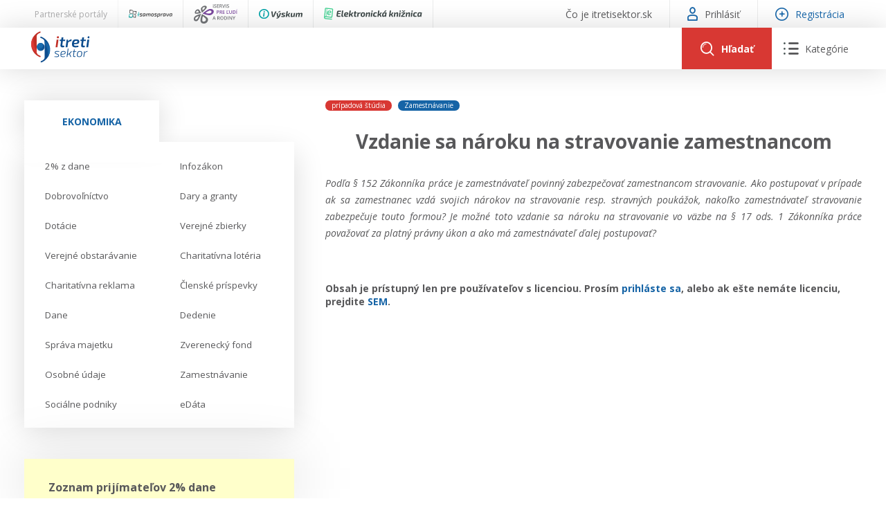

--- FILE ---
content_type: text/html; charset=utf-8
request_url: https://www.itretisektor.sk/clanky/vzdanie-sa-naroku-na-stravovanie-zamestnancom/
body_size: 69045
content:
<!DOCTYPE html>
<html lang="sk">
    <head>
        

        <meta charset="utf-8" />
<meta name="viewport" content="width=device-width, initial-scale=1.0" />
<title>Vzdanie sa n&#xE1;roku na stravovanie zamestnancom</title>
<link rel="apple-touch-icon" sizes="180x180" href="/apple-touch-icon.png">
<link rel="icon" type="image/png" sizes="32x32" href="/favicon-32x32.png">
<link rel="icon" type="image/png" sizes="16x16" href="/favicon-16x16.png">
<link rel="manifest" href="/site.webmanifest">
<link rel="stylesheet" href="/_contentcore/css/style.min.css?v=2" />
<link rel="stylesheet" href="/_contentcore/vendors/slick-carousel/1.9.0/slick.min.css">
<link rel="stylesheet" href="/_contentcore/vendors/select2/4.0.3/css/select2.min.css">
<script type="text/javascript" src="/_contentcore/vendors/jquery/3.3.1/jquery.min.js"></script>
<script type="text/javascript" src="/_contentcore/vendors/slick-carousel/1.9.0/slick.min.js"></script>
<script type="text/javascript" src="/_contentcore/vendors/select2/4.0.3/js/select2.min.js"></script>
<link rel="stylesheet" href="/css/style.min.css?v=8ZRc1sGeVrPBx4lD717BgRaQekyh78QKV9SKsdt638U" />


    <style>
        :root{ --color-1-rgb: 22, 100, 166;--color-1-lighter-rgb: 22, 100, 166;--color-1-darker-rgb: 16, 73, 121;--color-2-rgb: 216, 56, 51;--color-2-lighter-rgb: 216, 56, 51;--color-2-darker-rgb: 203, 44, 39; }
    </style>

        
        

    </head>
    <body>
        <input type="hidden" id="RequestVerificationToken" value="CfDJ8MENaCmeb5dKjG4E6of6Dzhr3f12VYPOpcFzIncNBBtsJuJxyr1ASHqYZSPM83sHQ5_IqL8wYKN9gYUrqjsWtOxBzlAukejPQCyjaJduL9UFnu_v49mR07ULXM1DCK8-EOOV-NCKZ0EEBS8yjEW-4e4" />
        

        
        
        <header>
    <div class="header">

    <div class="header-line top">
        <div class="header-line-content">
            <div class="header-line-content left">
                <div class="header-top-line-left">
    <div class="partner-portals-line">
        <div class="partner-portals-line-item title">
            <span>Partnerské portály</span>
        </div>
            <a href="https://www.isamosprava.sk" class="partner-portals-line-item portal samosprava">
                <img src="/_contentcore/assets/img/logo/isamosprava/logo-dark.svg" alt="iSamospr&#xE1;va"/>
            </a>
            <a href="https://www.iservispreludi.sk" class="partner-portals-line-item portal servis">
                <img src="/_contentcore/assets/img/logo/iservispreludi/logo-dark.svg" alt="iServisPre&#x13D;ud&#xED;"/>
            </a>
            <a href="https://www.ivyskum.sk" class="partner-portals-line-item portal vyskum">
                <img src="/_contentcore/assets/img/logo/ivyskum/logo-dark.svg" alt="iV&#xFD;skum"/>
            </a>
            <a href="https://ekniznica.ivyskum.sk" class="partner-portals-line-item portal kniznica">
                <img src="/_contentcore/assets/img/logo/ekniznica/logo-dark.svg" alt="eKni&#x17E;nica"/>
            </a>
    </div>
</div>
            </div>
            <div class="header-line-content right">
                <div class="header-top-line-right">
    <div class="header-top-line-link">
        <a href="/co-je-itretisektor-sk">
            <span>&#x10C;o je itretisektor.sk</span>
        </a>
    </div>
        <div class="header-top-line-link">
            <a class="login-modal-trigger">
                <span class="icon icon-user-1"></span>
                <span>Prihlásiť</span>
            </a>
        </div>
        <div class="header-top-line-link highlighted">
            <a href="/licencie">
                <span class="icon icon-plus"></span>
                <span>Registrácia</span>
            </a>
        </div>
</div>
            </div>
        </div>
    </div>

    <div class="header-line mid">
        <div class="header-line-content">
            <div class="header-logo">
                <a href="/">
                    <img src="/_contentcore/assets/img/logo/itretisektor/logo.svg" alt="logo" />
                </a>
            </div>
            <div class="header-controls">
                
<div class="header-search-component">
    <form method="get" action="/clanky" class="header-search-component-searchbar">
        <div class="searchbar-controls">
            <input class="searchbar-input-value" type="text" name="search" placeholder="Sem zadajte čo hľadáte" />
                <div class="seachbar-input-categories">
                    <select name="filter" class="seachbar-input-categories-select"><option selected="selected">V&#x161;etky</option>
<option value="articles">&#x10C;l&#xE1;nky</option>
<option value="casestudies">Pr&#xED;padov&#xE9; &#x161;t&#xFA;die</option>
<option value="judicals-protests">Judik&#xE1;ty / protesty</option>
</select>
                </div>
        </div>
        <button type="submit" class="searchbar-search-button">
            <span class="icon icon-search"></span>
        </button>
    </form>
    <div class="header-search-component-buttons">
        <a class="header-search-component-button open">
            <span class="icon icon-search"></span>
            <span class="text">Hľadať</span>
        </a>
        <a class="header-search-component-button close">
            <span class="icon icon-close"></span>
        </a>
    </div>
</div>

    <script>
        $(document).ready(function () {
            HeaderSearch.init();
        });
    </script>

                
<div class="header-navigation-component">
    <a class="header-navigation-component-button">
        <span class="icon icon-close"></span>
        <span class="icon icon-menu"><span class="path1"></span><span class="path2"></span><span class="path3"></span><span class="path4"></span><span class="path5"></span><span class="path6"></span></span>
        <span class="text">Kategórie</span>
    </a>
    <div class="header-navigation-component-content">
        <div class="header-navigation-component-content-items">
                <div class="navigation-item">
                    <div class="navigation-item-label">
                        <span>Ekonomika</span>
                    </div>
                    <div class="navigation-item-content">
                        <ul>
                                <li>
                                    <a href=/ekonomika/2-z-dane>
                                        <span>
                                            2% z dane
                                        </span>
                                    </a>
                                </li>
                                <li>
                                    <a href=/ekonomika/infozakon>
                                        <span>
                                            Infozákon
                                        </span>
                                    </a>
                                </li>
                                <li>
                                    <a href=/ekonomika/dobrovolnictvo>
                                        <span>
                                            Dobrovoľníctvo
                                        </span>
                                    </a>
                                </li>
                                <li>
                                    <a href=/ekonomika/dary-a-granty>
                                        <span>
                                            Dary a granty
                                        </span>
                                    </a>
                                </li>
                                <li>
                                    <a href=/ekonomika/dotacie>
                                        <span>
                                            Dotácie
                                        </span>
                                    </a>
                                </li>
                                <li>
                                    <a href=/ekonomika/verejne-zbierky>
                                        <span>
                                            Verejné zbierky
                                        </span>
                                    </a>
                                </li>
                                <li>
                                    <a href=/ekonomika/verejne-obstaravanie>
                                        <span>
                                            Verejné obstarávanie
                                        </span>
                                    </a>
                                </li>
                                <li>
                                    <a href=/ekonomika/charitativna-loteria>
                                        <span>
                                            Charitatívna lotéria
                                        </span>
                                    </a>
                                </li>
                                <li>
                                    <a href=/ekonomika/charitativna-reklama>
                                        <span>
                                            Charitatívna reklama
                                        </span>
                                    </a>
                                </li>
                                <li>
                                    <a href=/ekonomika/clenske-prispevky>
                                        <span>
                                            Členské príspevky
                                        </span>
                                    </a>
                                </li>
                                <li>
                                    <a href=/ekonomika/dane>
                                        <span>
                                            Dane
                                        </span>
                                    </a>
                                </li>
                                <li>
                                    <a href=/ekonomika/dedenie>
                                        <span>
                                            Dedenie
                                        </span>
                                    </a>
                                </li>
                                <li>
                                    <a href=/ekonomika/sprava-majetku>
                                        <span>
                                            Správa majetku
                                        </span>
                                    </a>
                                </li>
                                <li>
                                    <a href=/ekonomika/zverenecky-fond>
                                        <span>
                                            Zverenecký fond
                                        </span>
                                    </a>
                                </li>
                                <li>
                                    <a href=/ekonomika/osobne-udaje>
                                        <span>
                                            Osobné údaje
                                        </span>
                                    </a>
                                </li>
                                <li>
                                    <a href=/ekonomika/zamestnavanie>
                                        <span>
                                            Zamestnávanie
                                        </span>
                                    </a>
                                </li>
                                <li>
                                    <a href=/ekonomika/socialne-podniky>
                                        <span>
                                            Sociálne podniky
                                        </span>
                                    </a>
                                </li>
                                <li>
                                    <a href=/ekonomika/edata>
                                        <span>
                                            eDáta
                                        </span>
                                    </a>
                                </li>
                        </ul>
                    </div>
                </div>
                <div class="navigation-item">
                    <div class="navigation-item-label">
                            <div class="navigation-item-label-image">
                                <img alt="image" src="/_contentcore/assets/img/icon-law.svg"/>
                            </div>
                        <span>Právo</span>
                    </div>
                    <div class="navigation-item-content">
                        <ul>
                        </ul>
                    </div>
                </div>
                <div class="navigation-item">
                    <div class="navigation-item-label">
                            <div class="navigation-item-label-image">
                                <img alt="image" src="/_contentcore/assets/img/icon-repair-blue.svg"/>
                            </div>
                        <span>Servis</span>
                    </div>
                    <div class="navigation-item-content">
                        <ul>
                                <li>
                                    <a href=/kontakt>
                                        <span>
                                            Kontakt
                                        </span>
                                    </a>
                                </li>
                                <li>
                                    <a href=/online-poradenstvo>
                                        <span>
                                            Online poradenstvo
                                        </span>
                                    </a>
                                </li>
                                <li>
                                    <a href=/pravne-sluzby-gpl>
                                        <span>
                                            Právne služby GPL
                                        </span>
                                    </a>
                                </li>
                                <li>
                                    <a href=/register-neziskovych-organizacii>
                                        <span>
                                            Register neziskových organizácií
                                        </span>
                                    </a>
                                </li>
                                <li>
                                    <a href=/servis/legislativne-spravy>
                                        <span>
                                            Legislatívne správy
                                        </span>
                                    </a>
                                </li>
                                <li>
                                    <a href=/zakony-pre-ludi>
                                        <span>
                                            Zákony pre ľudí
                                        </span>
                                    </a>
                                </li>
                                <li>
                                    <a href=/servis/video-produkcia>
                                        <span>
                                            VIDEO produkcia
                                        </span>
                                    </a>
                                </li>
                                <li>
                                    <a href=/servis/informacie-covid19>
                                        <span>
                                            Informácie COVID19
                                        </span>
                                    </a>
                                </li>
                                <li>
                                    <a href=/servis/tlacova-agentura-i3-sk>
                                        <span>
                                            Tlačová agentúra i3 ꟾ SK
                                        </span>
                                    </a>
                                </li>
                                <li>
                                    <a href=/servis/vyskumny-institut-itretisektor-sk/prehlad>
                                        <span>
                                            Výskumný inštitút itretisektor.sk
                                        </span>
                                    </a>
                                </li>
                        </ul>
                    </div>
                </div>
        </div>
    </div>
</div>

    <script>
        $(document).ready(function () {
            HeaderNavigation.init();
        });
    </script>

                <div class="mobile-navigation-component">
    <div class="mobile-navigation-component-button">
        <span class="mobile-navigation-component-button-icon"></span>
    </div>
    <div class="mobile-navigation-component-content">
        

<div class="accordion-navigation-component mobile">
    <div class="accordion-navigation-component-items">
        <div class="accordion-navigation-component-item category level-0">
            <ul class="accordion-list">
                <li class="accordion-list-item open">
                    <a class="accordion-list-item-label" style=--color-accent:#5DA7FFFF;>
                        <div class="accordion-list-item-label-content">
                                <div class="accordion-navigation-component-item-image">
                                    <img alt="image" src="/_contentcore/assets/img/icon-law.svg" />
                                </div>
                            <span>Právo</span>
                        </div>
                    </a>
                    <div class="accordion-list-item-content">
                        <div class="accordion-navigation-component-items">
        <div class="accordion-navigation-component-item category level-1">
            <ul class="accordion-list">
                <li class="accordion-list-item open">
                    <a class="accordion-list-item-label" >
                        <div class="accordion-list-item-label-content">
                            <span>Právne formy organizácií neziskového sektora</span>
                        </div>
                    </a>
                    <div class="accordion-list-item-content">
                        <div class="accordion-navigation-component-items">
        <div class="accordion-navigation-component-item link level-2">
            <a href=/pravo/pravne-formy-organizacii-neziskoveho-sektora/zdruzenia>
                <span>Združenia</span>
            </a>
        </div>
        <div class="accordion-navigation-component-item link level-2">
            <a href=/pravo/pravne-formy-organizacii-neziskoveho-sektora/nadacie>
                <span>Nadácie</span>
            </a>
        </div>
        <div class="accordion-navigation-component-item link level-2">
            <a href=/pravo/pravne-formy-organizacii-neziskoveho-sektora/neinvesticne-fondy>
                <span>Neinvestičné fondy</span>
            </a>
        </div>
        <div class="accordion-navigation-component-item link level-2">
            <a href=/pravo/pravne-formy-organizacii-neziskoveho-sektora/vseobecne-prospesne-spolocnosti-n-o>
                <span>Všeobecne prospešné spoločnosti (n. o.)</span>
            </a>
        </div>
        <div class="accordion-navigation-component-item link level-2">
            <a href=/pravo/pravne-formy-organizacii-neziskoveho-sektora/neziskove-organizacie-vseobecne>
                <span>Neziskové organizácie všeobecne</span>
            </a>
        </div>
                        </div>
                    </div>
                </li>
            </ul>
        </div>
        <div class="accordion-navigation-component-item category level-1">
            <ul class="accordion-list">
                <li class="accordion-list-item open">
                    <a class="accordion-list-item-label" >
                        <div class="accordion-list-item-label-content">
                            <span>Verejnoprospešné účely</span>
                        </div>
                    </a>
                    <div class="accordion-list-item-content">
                        <div class="accordion-navigation-component-items">
        <div class="accordion-navigation-component-item link level-2">
            <a href=/pravo/verejnoprospesne-ucely/skolska-spolocnost>
                <span>Školská spoločnosť</span>
            </a>
        </div>
        <div class="accordion-navigation-component-item link level-2">
            <a href=/pravo/verejnoprospesne-ucely/sportova-spolocnost>
                <span>Športová spoločnosť</span>
            </a>
        </div>
        <div class="accordion-navigation-component-item link level-2">
            <a href=/pravo/verejnoprospesne-ucely/socialna-spolocnost>
                <span>Sociálna spoločnosť</span>
            </a>
        </div>
        <div class="accordion-navigation-component-item link level-2">
            <a href=/pravo/verejnoprospesne-ucely/kulturna-spolocnost>
                <span>Kultúrna spoločnosť</span>
            </a>
        </div>
        <div class="accordion-navigation-component-item link level-2">
            <a href=/pravo/verejnoprospesne-ucely/cirkevna-spolocnost>
                <span>Cirkevná spoločnosť</span>
            </a>
        </div>
        <div class="accordion-navigation-component-item link level-2">
            <a href=/pravo/verejnoprospesne-ucely/spolocnost-pre-vyskum-a-vyvoj>
                <span>Spoločnosť pre výskum a vývoj</span>
            </a>
        </div>
        <div class="accordion-navigation-component-item link level-2">
            <a href=/pravo/verejnoprospesne-ucely/ochrana-zdravotne-postihnutych-osob>
                <span>Ochrana zdravotne postihnutých osôb</span>
            </a>
        </div>
                        </div>
                    </div>
                </li>
            </ul>
        </div>
                        </div>
                    </div>
                </li>
            </ul>
        </div>
        <div class="accordion-navigation-component-item category level-0">
            <ul class="accordion-list">
                <li class="accordion-list-item">
                    <a class="accordion-list-item-label" style=--color-accent:#1664A6FF;>
                        <div class="accordion-list-item-label-content">
                                <div class="accordion-navigation-component-item-image">
                                    <img alt="image" src="/_contentcore/assets/img/icon-repair-blue.svg" />
                                </div>
                            <span>Servis</span>
                        </div>
                    </a>
                    <div class="accordion-list-item-content">
                        <div class="accordion-navigation-component-items">
        <div class="accordion-navigation-component-item link level-1">
            <a href=/kontakt>
                <span>Kontakt</span>
            </a>
        </div>
        <div class="accordion-navigation-component-item link level-1">
            <a href=/online-poradenstvo>
                <span>Online poradenstvo</span>
            </a>
        </div>
        <div class="accordion-navigation-component-item link level-1">
            <a href=/pravne-sluzby-gpl>
                <span>Právne služby GPL</span>
            </a>
        </div>
        <div class="accordion-navigation-component-item link level-1">
            <a href=/register-neziskovych-organizacii>
                <span>Register neziskových organizácií</span>
            </a>
        </div>
        <div class="accordion-navigation-component-item link level-1">
            <a href=/servis/legislativne-spravy>
                <span>Legislatívne správy</span>
            </a>
        </div>
        <div class="accordion-navigation-component-item link level-1">
            <a href=/zakony-pre-ludi>
                <span>Zákony pre ľudí</span>
            </a>
        </div>
        <div class="accordion-navigation-component-item link level-1">
            <a href=/servis/video-produkcia>
                <span>VIDEO produkcia</span>
            </a>
        </div>
        <div class="accordion-navigation-component-item link level-1">
            <a href=/servis/informacie-covid19>
                <span>Informácie COVID19</span>
            </a>
        </div>
        <div class="accordion-navigation-component-item link level-1">
            <a href=/servis/tlacova-agentura-i3-sk>
                <span>Tlačová agentúra i3 ꟾ SK</span>
            </a>
        </div>
        <div class="accordion-navigation-component-item link level-1">
            <a href=/servis/vyskumny-institut-itretisektor-sk/prehlad>
                <span>Výskumný inštitút itretisektor.sk</span>
            </a>
        </div>
                        </div>
                    </div>
                </li>
            </ul>
        </div>
        <div class="accordion-navigation-component-item category level-0">
            <ul class="accordion-list">
                <li class="accordion-list-item">
                    <a class="accordion-list-item-label" >
                        <div class="accordion-list-item-label-content">
                            <span>Ekonomika</span>
                        </div>
                    </a>
                    <div class="accordion-list-item-content">
                        <div class="accordion-navigation-component-items">
        <div class="accordion-navigation-component-item link level-1">
            <a href=/ekonomika/2-z-dane>
                <span>2% z dane</span>
            </a>
        </div>
        <div class="accordion-navigation-component-item link level-1">
            <a href=/ekonomika/infozakon>
                <span>Infozákon</span>
            </a>
        </div>
        <div class="accordion-navigation-component-item link level-1">
            <a href=/ekonomika/dobrovolnictvo>
                <span>Dobrovoľníctvo</span>
            </a>
        </div>
        <div class="accordion-navigation-component-item link level-1">
            <a href=/ekonomika/dary-a-granty>
                <span>Dary a granty</span>
            </a>
        </div>
        <div class="accordion-navigation-component-item link level-1">
            <a href=/ekonomika/dotacie>
                <span>Dotácie</span>
            </a>
        </div>
        <div class="accordion-navigation-component-item link level-1">
            <a href=/ekonomika/verejne-zbierky>
                <span>Verejné zbierky</span>
            </a>
        </div>
        <div class="accordion-navigation-component-item link level-1">
            <a href=/ekonomika/verejne-obstaravanie>
                <span>Verejné obstarávanie</span>
            </a>
        </div>
        <div class="accordion-navigation-component-item link level-1">
            <a href=/ekonomika/charitativna-loteria>
                <span>Charitatívna lotéria</span>
            </a>
        </div>
        <div class="accordion-navigation-component-item link level-1">
            <a href=/ekonomika/charitativna-reklama>
                <span>Charitatívna reklama</span>
            </a>
        </div>
        <div class="accordion-navigation-component-item link level-1">
            <a href=/ekonomika/clenske-prispevky>
                <span>Členské príspevky</span>
            </a>
        </div>
        <div class="accordion-navigation-component-item link level-1">
            <a href=/ekonomika/dane>
                <span>Dane</span>
            </a>
        </div>
        <div class="accordion-navigation-component-item link level-1">
            <a href=/ekonomika/dedenie>
                <span>Dedenie</span>
            </a>
        </div>
        <div class="accordion-navigation-component-item link level-1">
            <a href=/ekonomika/sprava-majetku>
                <span>Správa majetku</span>
            </a>
        </div>
        <div class="accordion-navigation-component-item link level-1">
            <a href=/ekonomika/zverenecky-fond>
                <span>Zverenecký fond</span>
            </a>
        </div>
        <div class="accordion-navigation-component-item link level-1">
            <a href=/ekonomika/osobne-udaje>
                <span>Osobné údaje</span>
            </a>
        </div>
        <div class="accordion-navigation-component-item link level-1">
            <a href=/ekonomika/zamestnavanie>
                <span>Zamestnávanie</span>
            </a>
        </div>
        <div class="accordion-navigation-component-item link level-1">
            <a href=/ekonomika/socialne-podniky>
                <span>Sociálne podniky</span>
            </a>
        </div>
        <div class="accordion-navigation-component-item link level-1">
            <a href=/ekonomika/edata>
                <span>eDáta</span>
            </a>
        </div>
                        </div>
                    </div>
                </li>
            </ul>
        </div>
    </div>
</div>
            <a class="mobile-navigation-component-item login-modal-trigger">
                <span>Prihlásiť sa</span>
            </a>
            <a class="mobile-navigation-component-item" href="/licencie">
                <span>Registrácia</span>
            </a>
    </div>
</div>

    <script>
        $(document).ready(function () {
            MobileNavigation.init();
        });
    </script>

            </div>
        </div>
    </div>
</div>
</header>
<main>
    
<div class="content two-cols">
    <div class="col-side">
        
    <div class="container margin-bottom-15">
            <div class="row">
                <div class="col-12">
                    
<div class="tabs-navigation-component">
    <ul class="tabs-navigation-component-tabs">
            <li data-tab="4ae14764-54a0-409e-ac70-e43e56e81e86" class="tabs-navigation-component-tab tabs-handler-tab active">
                <span>Ekonomika</span>
            </li>
    </ul>
        <ul data-tab="4ae14764-54a0-409e-ac70-e43e56e81e86" class="tabs-navigation-component-tab-content tabs-handler-tab-content active">
                <li>
                    <a href=/ekonomika/2-z-dane>
                        <span>2% z dane</span>
                    </a>
                </li>
                <li>
                    <a href=/ekonomika/infozakon>
                        <span>Infozákon</span>
                    </a>
                </li>
                <li>
                    <a href=/ekonomika/dobrovolnictvo>
                        <span>Dobrovoľníctvo</span>
                    </a>
                </li>
                <li>
                    <a href=/ekonomika/dary-a-granty>
                        <span>Dary a granty</span>
                    </a>
                </li>
                <li>
                    <a href=/ekonomika/dotacie>
                        <span>Dotácie</span>
                    </a>
                </li>
                <li>
                    <a href=/ekonomika/verejne-zbierky>
                        <span>Verejné zbierky</span>
                    </a>
                </li>
                <li>
                    <a href=/ekonomika/verejne-obstaravanie>
                        <span>Verejné obstarávanie</span>
                    </a>
                </li>
                <li>
                    <a href=/ekonomika/charitativna-loteria>
                        <span>Charitatívna lotéria</span>
                    </a>
                </li>
                <li>
                    <a href=/ekonomika/charitativna-reklama>
                        <span>Charitatívna reklama</span>
                    </a>
                </li>
                <li>
                    <a href=/ekonomika/clenske-prispevky>
                        <span>Členské príspevky</span>
                    </a>
                </li>
                <li>
                    <a href=/ekonomika/dane>
                        <span>Dane</span>
                    </a>
                </li>
                <li>
                    <a href=/ekonomika/dedenie>
                        <span>Dedenie</span>
                    </a>
                </li>
                <li>
                    <a href=/ekonomika/sprava-majetku>
                        <span>Správa majetku</span>
                    </a>
                </li>
                <li>
                    <a href=/ekonomika/zverenecky-fond>
                        <span>Zverenecký fond</span>
                    </a>
                </li>
                <li>
                    <a href=/ekonomika/osobne-udaje>
                        <span>Osobné údaje</span>
                    </a>
                </li>
                <li>
                    <a href=/ekonomika/zamestnavanie>
                        <span>Zamestnávanie</span>
                    </a>
                </li>
                <li>
                    <a href=/ekonomika/socialne-podniky>
                        <span>Sociálne podniky</span>
                    </a>
                </li>
                <li>
                    <a href=/ekonomika/edata>
                        <span>eDáta</span>
                    </a>
                </li>
        </ul>
</div>

    <script>
        $(document).ready(function () {
            TabsHandler.init(".tabs-navigation-component");
        });
    </script>

                </div>
            </div>
            <div class="row margin-top-45">
                <div class="col-12">
                    
    <div class="notes-slider-component">
        <div class="js-slider notes-slider-component-slider">
                <div class="js-slide-item">
                    <div class="notes-slider-component-note">
                        <div class="notes-slider-component-note-title">
                            Zoznam prijímateľov 2% dane  zverejnený
                        </div>
                        <div class="notes-slider-component-note-text">
                            <p><strong>Notárska komora zverejnila zoznam prijímateľov asignovanej dane na rok 2026.</strong></p><p><strong><a href="https://www.notar.sk/prijimatelia/" rel="noopener noreferrer" target="_blank">Aktuálny zoznam nájdete TU.</a></strong></p>
                        </div>
                        <div class="notes-slider-component-note-date">
                            <span>16.01.2026</span>
                        </div>
                    </div>
                </div>
                <div class="js-slide-item">
                    <div class="notes-slider-component-note">
                        <div class="notes-slider-component-note-title">
                            Aktuálne Ústavný súd SR - nesúlad novely č. 109/2025 Z. z. s Ústavou SR
                        </div>
                        <div class="notes-slider-component-note-text">
                            <p><strong style="font-size: 11pt;">Ústavný súd SR rozhodol o nesúlade zákona č. 109/2025 Z. z.</strong><span style="font-size: 11pt;">, ktorým boli zavedené n</span><strong style="font-size: 11pt;">ové povinnosti pre MNO v oblasti Info zákona aj v oblasti zverejňovania</strong><span style="font-size: 11pt;"> - tzv. výkaz transparentnosti, a to </span><strong style="font-size: 11pt;">s Ústavu SR,  </strong><strong>Dohovorom o ochrane ľudských práv a základných slobôd, Chartou základných práv Európskej únie a Zmluvou o fungovaní Európskej únie.</strong></p><p><strong><a href="https://www.ustavnysud.sk/aktualne-informacie/aktuality/-/asset_publisher/B99toBHZi1uA/content/z%C3%A1kon-ktor%C3%BD-novelizuje-pr%C3%A1vnu-%C3%BApravu-mimovl%C3%A1dnych-organiz%C3%A1ci%C3%AD-je-v-rozpore-s-%C3%BAstavou" rel="noopener noreferrer" target="_blank">Viac aj TU.</a></strong></p><p><span style="font-size: 11pt;">Podrobnejšie info prinesieme po zverejnení celého znenia rozhodnutia.</span></p>
                        </div>
                        <div class="notes-slider-component-note-date">
                            <span>18.12.2025</span>
                        </div>
                    </div>
                </div>
        </div>
        <div class="js-slider notes-slider-component-footer">
            <img src="/_contentcore/assets/img/note.svg" alt="note" />
        </div>
    </div>

    <script>
        $(document).ready(function () {
            $(".notes-slider-component-slider").each(function () {
                $(this).slick({
                    infinite: true,
                    dots: true,
                    slidesToShow: 1,
                    slidesToScroll: 1,
                    arrows: false,
                    autoplay: true,
                    autoplaySpeed: 10000,
                    cssEase: 'linear',
                    // fade: true,
                    speed: 500,
                    variableWidth: false,
                    //nextArrow: '<span class="slick-arrows slick-next"><i class="icon icon-chevron-right"></i></span>',
                    //prevArrow: '<span class="slick-arrows slick-prev"><i class="icon icon-chevron-left"></i></span>',
                    mobileFirst: true
                });
            });
        });
    </script>

                </div>
            </div>
            <div class="row margin-top-45">
                <div class="col-12">
                    

<div class="accordion-navigation-component">
    <div class="accordion-navigation-component-items">
        <div class="accordion-navigation-component-item category level-0">
            <ul class="accordion-list">
                <li class="accordion-list-item open">
                    <a class="accordion-list-item-label" style=--color-accent:#5DA7FFFF;>
                        <div class="accordion-list-item-label-content">
                                <div class="accordion-navigation-component-item-image">
                                    <img alt="image" src="/_contentcore/assets/img/icon-law.svg" />
                                </div>
                            <span>Právo</span>
                        </div>
                    </a>
                    <div class="accordion-list-item-content">
                        <div class="accordion-navigation-component-items">
        <div class="accordion-navigation-component-item category level-1">
            <ul class="accordion-list">
                <li class="accordion-list-item open">
                    <a class="accordion-list-item-label" >
                        <div class="accordion-list-item-label-content">
                            <span>Právne formy organizácií neziskového sektora</span>
                        </div>
                    </a>
                    <div class="accordion-list-item-content">
                        <div class="accordion-navigation-component-items">
        <div class="accordion-navigation-component-item link level-2">
            <a href=/pravo/pravne-formy-organizacii-neziskoveho-sektora/zdruzenia>
                <span>Združenia</span>
            </a>
        </div>
        <div class="accordion-navigation-component-item link level-2">
            <a href=/pravo/pravne-formy-organizacii-neziskoveho-sektora/nadacie>
                <span>Nadácie</span>
            </a>
        </div>
        <div class="accordion-navigation-component-item link level-2">
            <a href=/pravo/pravne-formy-organizacii-neziskoveho-sektora/neinvesticne-fondy>
                <span>Neinvestičné fondy</span>
            </a>
        </div>
        <div class="accordion-navigation-component-item link level-2">
            <a href=/pravo/pravne-formy-organizacii-neziskoveho-sektora/vseobecne-prospesne-spolocnosti-n-o>
                <span>Všeobecne prospešné spoločnosti (n. o.)</span>
            </a>
        </div>
        <div class="accordion-navigation-component-item link level-2">
            <a href=/pravo/pravne-formy-organizacii-neziskoveho-sektora/neziskove-organizacie-vseobecne>
                <span>Neziskové organizácie všeobecne</span>
            </a>
        </div>
                        </div>
                    </div>
                </li>
            </ul>
        </div>
        <div class="accordion-navigation-component-item category level-1">
            <ul class="accordion-list">
                <li class="accordion-list-item open">
                    <a class="accordion-list-item-label" >
                        <div class="accordion-list-item-label-content">
                            <span>Verejnoprospešné účely</span>
                        </div>
                    </a>
                    <div class="accordion-list-item-content">
                        <div class="accordion-navigation-component-items">
        <div class="accordion-navigation-component-item link level-2">
            <a href=/pravo/verejnoprospesne-ucely/skolska-spolocnost>
                <span>Školská spoločnosť</span>
            </a>
        </div>
        <div class="accordion-navigation-component-item link level-2">
            <a href=/pravo/verejnoprospesne-ucely/sportova-spolocnost>
                <span>Športová spoločnosť</span>
            </a>
        </div>
        <div class="accordion-navigation-component-item link level-2">
            <a href=/pravo/verejnoprospesne-ucely/socialna-spolocnost>
                <span>Sociálna spoločnosť</span>
            </a>
        </div>
        <div class="accordion-navigation-component-item link level-2">
            <a href=/pravo/verejnoprospesne-ucely/kulturna-spolocnost>
                <span>Kultúrna spoločnosť</span>
            </a>
        </div>
        <div class="accordion-navigation-component-item link level-2">
            <a href=/pravo/verejnoprospesne-ucely/cirkevna-spolocnost>
                <span>Cirkevná spoločnosť</span>
            </a>
        </div>
        <div class="accordion-navigation-component-item link level-2">
            <a href=/pravo/verejnoprospesne-ucely/spolocnost-pre-vyskum-a-vyvoj>
                <span>Spoločnosť pre výskum a vývoj</span>
            </a>
        </div>
        <div class="accordion-navigation-component-item link level-2">
            <a href=/pravo/verejnoprospesne-ucely/ochrana-zdravotne-postihnutych-osob>
                <span>Ochrana zdravotne postihnutých osôb</span>
            </a>
        </div>
                        </div>
                    </div>
                </li>
            </ul>
        </div>
                        </div>
                    </div>
                </li>
            </ul>
        </div>
        <div class="accordion-navigation-component-item category level-0">
            <ul class="accordion-list">
                <li class="accordion-list-item">
                    <a class="accordion-list-item-label" style=--color-accent:#1664A6FF;>
                        <div class="accordion-list-item-label-content">
                                <div class="accordion-navigation-component-item-image">
                                    <img alt="image" src="/_contentcore/assets/img/icon-repair-blue.svg" />
                                </div>
                            <span>Servis</span>
                        </div>
                    </a>
                    <div class="accordion-list-item-content">
                        <div class="accordion-navigation-component-items">
        <div class="accordion-navigation-component-item link level-1">
            <a href=/kontakt>
                <span>Kontakt</span>
            </a>
        </div>
        <div class="accordion-navigation-component-item link level-1">
            <a href=/online-poradenstvo>
                <span>Online poradenstvo</span>
            </a>
        </div>
        <div class="accordion-navigation-component-item link level-1">
            <a href=/pravne-sluzby-gpl>
                <span>Právne služby GPL</span>
            </a>
        </div>
        <div class="accordion-navigation-component-item link level-1">
            <a href=/register-neziskovych-organizacii>
                <span>Register neziskových organizácií</span>
            </a>
        </div>
        <div class="accordion-navigation-component-item link level-1">
            <a href=/servis/legislativne-spravy>
                <span>Legislatívne správy</span>
            </a>
        </div>
        <div class="accordion-navigation-component-item link level-1">
            <a href=/zakony-pre-ludi>
                <span>Zákony pre ľudí</span>
            </a>
        </div>
        <div class="accordion-navigation-component-item link level-1">
            <a href=/servis/video-produkcia>
                <span>VIDEO produkcia</span>
            </a>
        </div>
        <div class="accordion-navigation-component-item link level-1">
            <a href=/servis/informacie-covid19>
                <span>Informácie COVID19</span>
            </a>
        </div>
        <div class="accordion-navigation-component-item link level-1">
            <a href=/servis/tlacova-agentura-i3-sk>
                <span>Tlačová agentúra i3 ꟾ SK</span>
            </a>
        </div>
        <div class="accordion-navigation-component-item link level-1">
            <a href=/servis/vyskumny-institut-itretisektor-sk/prehlad>
                <span>Výskumný inštitút itretisektor.sk</span>
            </a>
        </div>
                        </div>
                    </div>
                </li>
            </ul>
        </div>
    </div>
</div>
                </div>
            </div>
            <div class="row margin-top-45">
                <div class="col-12">
                    
<div class="simple-portal-advertisement-component library">
    <div class="simple-portal-advertisement-component-title">
        <a href=/>
            <span>Elektronická knižnica</span>
        </a>
    </div>
    <div class="js-slider simple-portal-advertisement-component-slider">
            <div class="js-slide-item">
                <div class="simple-portal-advertisement-component-slide">
                        <div class="simple-portal-advertisement-component-slide-image">
                            <img src="/_contentcore/assets/img/ntb.jpg" alt="ntb" />
                        </div>
                    <div class="simple-portal-advertisement-component-slide-content">
                        <div class="simple-portal-advertisement-component-slide-content-title">
                                <a href=/>
                                    <span>Ako používať isamosprava.sk / ONLINE školenie</span>
                                </a>
                        </div>
                        <div class="simple-portal-advertisement-component-slide-content-text">
                            <span>Prinášame pre vás možnosť naučiť sa pracovať s portálom isamosprava.sk. <br/>Ukážeme vám jeho hlavné možnosti...</span>
                        </div>
                            <div class="simple-portal-advertisement-component-slide-content-link">
                                <a href=/>
                                    <span>Zisti viac</span>
                                    <span class="icon icon-chevron-right"></span>
                                </a>
                            </div>
                    </div>
                </div>
            </div>
            <div class="js-slide-item">
                <div class="simple-portal-advertisement-component-slide">
                        <div class="simple-portal-advertisement-component-slide-image">
                            <img src="/_contentcore/assets/img/metodika-postup.png" alt="book" />
                        </div>
                    <div class="simple-portal-advertisement-component-slide-content">
                        <div class="simple-portal-advertisement-component-slide-content-title">
                                <a href=/>
                                    <span>Predseda, poslanec VÚC - manuál voľby 2022</span>
                                </a>
                        </div>
                        <div class="simple-portal-advertisement-component-slide-content-text">
                            <span>Pripravili sme prehľadný manál pre kandidátov na funkciu poslanca a predsedu VÚC v komunálnych... </span>
                        </div>
                            <div class="simple-portal-advertisement-component-slide-content-link">
                                <a href=/>
                                    <span>Zisti viac</span>
                                    <span class="icon icon-chevron-right"></span>
                                </a>
                            </div>
                    </div>
                </div>
            </div>
            <div class="js-slide-item">
                <div class="simple-portal-advertisement-component-slide">
                        <div class="simple-portal-advertisement-component-slide-image">
                            <img src="/_contentcore/assets/img/metodika-postup.png" alt="book" />
                        </div>
                    <div class="simple-portal-advertisement-component-slide-content">
                        <div class="simple-portal-advertisement-component-slide-content-title">
                                <a href=/>
                                    <span>Poslanec - manuál voľby 2022</span>
                                </a>
                        </div>
                        <div class="simple-portal-advertisement-component-slide-content-text">
                            <span>Pripravili sme prehľadný manuál pre kandidátov na funkciu poslanca obce, mesta a mestskej časti v... </span>
                        </div>
                            <div class="simple-portal-advertisement-component-slide-content-link">
                                <a href=/>
                                    <span>Zisti viac</span>
                                    <span class="icon icon-chevron-right"></span>
                                </a>
                            </div>
                    </div>
                </div>
            </div>
    </div>
    <div class="simple-portal-advertisement-component-link">
        <a href=/>
            <span>Prejsť do knižnice</span>
            <span class="icon icon-chevron-right"></span>
        </a>
    </div>
</div>

    <script>
        $(document).ready(function () {
            $(".simple-portal-advertisement-component-slider").each(function () {
                $(this).slick({
                    infinite: true,
                    dots: true,
                    slidesToShow: 1,
                    slidesToScroll: 1,
                    arrows: false,
                    autoplay: false,
                    autoplaySpeed: 3000,
                    cssEase: 'linear',
                    // fade: true,
                    speed: 500,
                    variableWidth: false,
                    //nextArrow: '<span class="slick-arrows slick-next"><i class="icon icon-chevron-right"></i></span>',
                    //prevArrow: '<span class="slick-arrows slick-prev"><i class="icon icon-chevron-left"></i></span>',
                    mobileFirst: true
                });
            });
        });
    </script>

                </div>
            </div>
    </div>

    </div>
    <div class="col-main">
        


<div class="page page-content">
            <div class="page-content-tags">
                
    <div class="content-tags-component">
        <span class="content-tags-component-scroll-btn left icon icon-chevron-left"></span>
        <div class="content-tags-component-tags">
                    <a class="content-tag tag" href=/clanky?tag=pr%c3%adpadov%c3%a1&#x2B;%c5%a1t%c3%badia>
                        <span>prípadová štúdia</span>
                    </a>
                    <a class="content-tag category" href=/ekonomika/zamestnavanie>
                        <span>Zamestnávanie</span>
                    </a>
        </div>
        <span class="content-tags-component-scroll-btn right icon icon-chevron-right"></span>
    </div>
        <script>
            (function () {
                var scrollInterval;

                const handleScrollButtonsVisibility = () => {
                    $(".content-tags-component-tags").each(function () {
                        let parent = this.closest(".content-tags-component");
                        if (parent === null) {
                            return;
                        }

                        if (Helpers.checkOverflow(this)) {
                            parent.classList.add("scroll");
                        } else {
                            parent.classList.remove("scroll");
                        }
                    });
                }

                $(document).ready(function () {
                    handleScrollButtonsVisibility();
                });

                $(window).on("resize", function () {
                    handleScrollButtonsVisibility();
                });

                $(window).on("contenttagschanged", function () {
                    handleScrollButtonsVisibility();
                });

                $(document).on("mousedown touchstart", ".content-tags-component-scroll-btn", function () {
                    let parent = this.closest(".content-tags-component");
                    if (parent === null) {
                        return;
                    }

                    let tags = parent.querySelector(".content-tags-component-tags");
                    if (tags === null) {
                        return;
                    }

                    scrollInterval = window.setInterval(() => {
                        let scrollSpeed = 2;

                        let scrollby = 0;
                        if (this.classList.contains("left")) {
                            scrollby = scrollSpeed * -1;
                        } else if (this.classList.contains("right")) {
                            scrollby = scrollSpeed * 1;
                        }
                        tags.scrollBy(scrollby, 0);
                    }, 10);
                });

                $(document).on("mouseup touchend touchcancel", function () {
                    window.clearInterval(scrollInterval);
                });
            })();
        </script>

            </div>
            <div class="container">
        <div class="row">
            <div class="col-12">
                <h1 class="text-align-center">Vzdanie sa n&#xE1;roku na stravovanie zamestnancom</h1>
            </div>
        </div>
            <div class="row margin-top-3">
                <div class="col-12 typography">
                    <p style="text-align: justify;"><em>Podľa § 152 Zákonníka práce je zamestnávateľ povinný zabezpečovať zamestnancom stravovanie. Ako postupovať v prípade ak sa zamestnanec  vzdá svojich nárokov na stravovanie resp. stravných poukážok, nakoľko zamestnávateľ stravovanie zabezpečuje touto formou?  Je možné toto vzdanie sa nároku na stravovanie vo väzbe na § 17 ods. 1 Zákonníka práce  považovať za platný právny úkon a ako má zamestnávateľ ďalej postupovať?</em></p>
                </div>
            </div>
            <div class="row margin-top-2">
                <div class="col-12">
                    <div class="license-required-warning">
    <span>Obsah je prístupný len pre používateľov s licenciou. Prosím <a class="login-modal-trigger">prihláste sa</a>, alebo ak ešte nemáte licenciu, prejdite <a href="/licencie">SEM</a>.</span>
</div>
                </div>
            </div>
    </div>

            <div class="page-content-attachments">
                

            </div>
</div>
    </div>
</div>
</main>
<footer>
    
<div class="footer">
    <div class="footer-row categories">
            <a href="/pravo">
                    <img src="/_contentcore/assets/img/icon-law.svg" alt="img"/>
                <span>Pr&#xE1;vo</span>
            </a>
            <a href="/servis">
                    <img src="/_contentcore/assets/img/icon-repair-blue.svg" alt="img"/>
                <span>Servis</span>
            </a>
            <a href="/ekonomika">
                <span>Ekonomika</span>
            </a>
    </div>
    <div class="footer-row links">
            <a href="https://www.isamosprava.sk">
                <img src="/_contentcore/assets/img/logo/isamosprava/logo-light.svg" alt="portal" />
            </a>
            <a href="https://www.iservispreludi.sk">
                <img src="/_contentcore/assets/img/logo/iservispreludi/logo-light.svg" alt="portal" />
            </a>
            <a href="https://www.ivyskum.sk">
                <img src="/_contentcore/assets/img/logo/ivyskum/logo-light.svg" alt="portal" />
            </a>
        <a href="https://instagram.com/i3pravo?igshid=YmMyMTA2M2Y=">
            <img src="/_contentcore/assets/img/logo/instagram.svg" alt="footer-instagram" />
        </a>
    </div>
    <div class="footer-row pages">
        <a href="/kontakt">
            <span>Kontakt</span>
        </a>
        <a href="/vseobecne-podmienky">
            <span>Všeobecné podmienky</span>
        </a>
    </div>
    <div class="footer-row copyright">
        <span>© Centrálna nezisková spoločnosť | since 2012<br />created by: <a href="https://azara.sk" target="_blank">AZARA, s.r.o.</a> 2026</span>
    </div>
</div>
</footer>
        


<div style="display: none;">
        <div id="login-modal" class="login-modal">
    <div class="login-modal-content">
        <div class="login-modal-header">
            <span>Prihlásenie</span>
        </div>
        <div class="login-modal-form">
            <form method="post" action="/login">
    
    <input type="hidden" value="https://www.itretisektor.sk/clanky/vzdanie-sa-naroku-na-stravovanie-zamestnancom/" id="Location" name="Location" />
    <div class="form-fields">
        <div class="form-fields-row icon login">
            <div class="input-text">
                <input type="text" data-on-enter-click="button.login-submit-trigger" id="UserName" name="UserName" value="" />
                <label for="UserName">Email</label>
            </div>
        </div>
        <div class="form-fields-row icon password">
            <div class="input-text">
                <input type="password" data-on-enter-click="button.login-submit-trigger" id="Password" name="Password" />
                <label for="Password">Password</label>
            </div>
        </div>
        <div class="form-fields-row">
            <div class="validation-summary-valid" data-valmsg-summary="true"><ul><li style="display:none"></li>
</ul></div>
        </div>
        <div class="form-fields-row forgotten-password">
            <a class="forgotten-password-link forgotten-password-modal-trigger">Zabudnuté heslo?</a>
        </div>
        <div class="form-fields-row submit">
            <button class="button login-submit-trigger" type="button">Prihlásiť sa</button>
        </div>
    </div>
<input name="__RequestVerificationToken" type="hidden" value="CfDJ8MENaCmeb5dKjG4E6of6Dzhr3f12VYPOpcFzIncNBBtsJuJxyr1ASHqYZSPM83sHQ5_IqL8wYKN9gYUrqjsWtOxBzlAukejPQCyjaJduL9UFnu_v49mR07ULXM1DCK8-EOOV-NCKZ0EEBS8yjEW-4e4" /></form>
        </div>
        <div class="login-modal-footer">
            <span class="register-text">Ešte nemáte vytvorený účet? <a href="/">Registrujte sa</a>.</span>
        </div>
    </div>
</div>
<div id="login-modal-forgotten-password" class="login-modal forgotten-password">
    <div class="login-modal-content">
        <div class="login-modal-header">
            <span>Obnova hesla</span>
        </div>
        <div class="login-modal-subheader">
            <span>Zadajte svoje prihlasovacie meno.</span>
        </div>
        <div class="login-modal-form">
            
<form method="post" action="/resetpassword">
    
    <div class="form-fields">
        <div class="form-fields-row icon login">
            <div class="input-text">
                <input type="text" id="ResetUserName" name="ResetUserName" value="" />
                <label for="ResetUserName">Email</label>
            </div>
        </div>
        <div class="form-fields-row">
            <div class="validation-summary-valid" data-valmsg-summary="true"><ul><li style="display:none"></li>
</ul></div>
        </div>
        <div class="form-fields-row submit">
            <button class="button forgotten-password-submit-trigger" type="button">Vyžiadať zmenu hesla</button>
        </div>
    </div>
<input name="__RequestVerificationToken" type="hidden" value="CfDJ8MENaCmeb5dKjG4E6of6Dzhr3f12VYPOpcFzIncNBBtsJuJxyr1ASHqYZSPM83sHQ5_IqL8wYKN9gYUrqjsWtOxBzlAukejPQCyjaJduL9UFnu_v49mR07ULXM1DCK8-EOOV-NCKZ0EEBS8yjEW-4e4" /></form>
        </div>
    </div>
</div>
<div id="login-modal-forgotten-password-submitted" class="login-modal forgotten-password-submitted">
    <div class="login-modal-content">
        <div class="login-modal-header">
            <span>Obnova hesla</span>
        </div>
        <div class="login-modal-subheader">
            <span>Na vašu emailovú adresu bol zaslaný overovací email s novým heslom.</span>
        </div>
    </div>
</div>
<script>
    (function () {
        var currentModal;
        const queryParams = new URLSearchParams(window.location.search);
        const loginIsRequested = queryParams.get("login") === "requested";

        $(document).ready(function () {
            if (loginIsRequested) {
                closeCurrentAndOpenModal("#login-modal");
            }
        });

        $(document).on("click", ".login-modal-trigger", function () {
            closeCurrentAndOpenModal("#login-modal");
        });

        $(document).on("click", ".forgotten-password-modal-trigger", function () {
            closeCurrentAndOpenModal("#login-modal-forgotten-password");
        });

        $(document).on("click", ".login-submit-trigger", async function () {
            let form = this.closest("form");
            if (form === null) {
                return;
            }
            NiceLoader.show();
            let response = await Forms.postForm(form);
            let content = await response.text();
            if (response.status === 401) {
                form.outerHTML = content;
                Forms.reloadStates();
            } else if (response.redirected) {
                window.location.href = response.url;
            }
            NiceLoader.hide();
        });

        $(document).on("click", ".forgotten-password-submit-trigger", async function () {
            let form = this.closest("form");
            if (form === null) {
                return;
            }
            NiceLoader.show();
            let response = await Forms.postForm(form);
            let content = await response.text();
            form.outerHTML = content;
            Forms.reloadStates();
            if (response.status === 202) {
                closeCurrentAndOpenModal("#login-modal-forgotten-password-submitted");
            }
            NiceLoader.hide();
        });

        function closeCurrentAndOpenModal(selector) {
            if (currentModal !== undefined && currentModal !== null) {
                currentModal.closeModal();
            }
            currentModal = Modal.openElement(selector);
        }
    })();
</script>
<div id="custom-license-request-modal" class="custom-license-request-modal">
    <div class="custom-license-request-modal-content">
        <div class="custom-license-request-modal-header">
            <span>Žiadosť o licenciu na mieru</span>
        </div>
        <div class="custom-license-request-modal-form">
            
<form method="post" action="/custom-license-request">
    
    <div class="form-fields">
        <div class="form-fields-row">
            <div class="input-text">
                <input type="text" id="Email" name="Email" value="" />
                <label for="Email">Email</label>
            </div>
        </div>
        <div class="form-fields-row">
            <div class="input-text">
                <input type="text" id="Phone" name="Phone" value="" />
                <label for="Phone">Telefónne číslo</label>
            </div>
        </div>
        <div class="form-fields-row">
            <div class="input-text">
                <input type="text" data-val="true" data-val-required="The LicensesCount field is required." id="LicensesCount" name="LicensesCount" value="" />
                <label for="LicensesCount">Počet licencií</label>
            </div>
        </div>
        <div class="form-fields-row">
            <div class="input-text">
                <textarea id="Text" name="Text">
</textarea>
                <label for="Text">Žiadosť</label>
            </div>
        </div>
        <div class="form-fields-row">
            <div class="input-checkbox">
                <label for="PersonalDataConsent" class="input-checkbox-control">
                    <input id="PersonalDataConsent" name="PersonalDataConsent" value="true" type="checkbox">
                    <span></span>
                </label>
                <div class="input-checkbox-label">
                    <p>
                        Oboznámil som sa so <a href="/ochrana-osobnych-udajov">spracúvaním osobných údajov</a>
                    </p>
                </div>
            </div>
        </div>
        <div class="form-fields-row">
            <div class="validation-summary-valid" data-valmsg-summary="true"><ul><li style="display:none"></li>
</ul></div>
        </div>
        <div class="form-fields-row submit">
            <button class="button custom-license-request-submit-trigger" type="button">Odoslať žiadosť</button>
        </div>
        <div class="custom-license-request-modal-footer">
            <span>Po vyplnení žiadosti vás budú kontaktovať naši pracovníci.</span>
        </div>
    </div>
<input name="__RequestVerificationToken" type="hidden" value="CfDJ8MENaCmeb5dKjG4E6of6Dzhr3f12VYPOpcFzIncNBBtsJuJxyr1ASHqYZSPM83sHQ5_IqL8wYKN9gYUrqjsWtOxBzlAukejPQCyjaJduL9UFnu_v49mR07ULXM1DCK8-EOOV-NCKZ0EEBS8yjEW-4e4" /></form>
        </div>
    </div>
</div>

<script>
    (function () {
        $(document).on("click", ".custom-license-request-modal-trigger", function () {
            let modal = Modal.openElement("#custom-license-request-modal");
            modal.overlay.classList.add("padding-top-2");
        });

        $(document).on("click", ".custom-license-request-submit-trigger", async function () {
            let form = this.closest("form");
            if (form === null) {
                return;
            }
            NiceLoader.show();
            let response = await Forms.postForm(form);
            let content = await response.text();
            form.outerHTML = content;
            Forms.reloadStates();
            NiceLoader.hide();
        });
    })();
</script>
<div id="newsletter-registration-confirmation-result" class="newsletter-registration-confirmation-result">
    <div class="newsletter-registration-confirmation-result-content">
        <span>Odber noviniek bol úspešne potvrdený</span>
    </div>
</div>
<script>
    $(document).ready(function () {
        if (window.location.hash !== undefined && window.location.hash === "#newsletter-registration-confirmation-success") {
            Modal.openElement("#newsletter-registration-confirmation-result", "", () => {
                let rawLocationUrl = window.location.href.split("#")[0];
                if (rawLocationUrl !== undefined) {
                    history.replaceState({}, "", rawLocationUrl);
                }
            });
        }
    });
</script>
</div>

<script src="/_contentcore/js/site.js"></script>

<script>
    onDocumentReady();
</script>
        
        

<script>
	var _smartsupp = _smartsupp || {};
	_smartsupp.key = '227e63483eefd36d80eb37b5481b00ca9eb7f043';
	window.smartsupp || (function (d) {
		var s, c, o = smartsupp = function () { o._.push(arguments) }; o._ = [];
		s = d.getElementsByTagName('script')[0]; c = d.createElement('script');
		c.type = 'text/javascript'; c.charset = 'utf-8'; c.async = true;
		c.src = '//www.smartsuppchat.com/loader.js?'; s.parentNode.insertBefore(c, s);
	})(document);
</script>
        
    </body>
</html>


--- FILE ---
content_type: image/svg+xml
request_url: https://www.itretisektor.sk/_contentcore/assets/img/logo/iservispreludi/logo-dark.svg
body_size: 9354
content:
<?xml version="1.0" encoding="utf-8"?>
<!-- Generator: Adobe Illustrator 16.0.0, SVG Export Plug-In . SVG Version: 6.00 Build 0)  -->
<!DOCTYPE svg PUBLIC "-//W3C//DTD SVG 1.1//EN" "http://www.w3.org/Graphics/SVG/1.1/DTD/svg11.dtd">
<svg version="1.1" id="Vrstva_1" xmlns="http://www.w3.org/2000/svg" xmlns:xlink="http://www.w3.org/1999/xlink" x="0px" y="0px"
	 width="352.764px" height="156.377px" viewBox="0 0 352.764 156.377" enable-background="new 0 0 352.764 156.377"
	 xml:space="preserve">
<path fill="#6C6E71" d="M86.576,35.177c-5.974,6.006-11.435,12.938-15.336,13.523c-2.73-1.99-1.975-13.645-1.341-15.912
	c0.902-3.268,5.746-8.883,14.223-8.875C90.777,23.914,94.955,26.734,86.576,35.177 M88.364,12.78
	c-14.775,0.009-27.38,12.702-30.582,20.586c-3.438,8.46,7.762,35.945,7.762,35.945S86.689,50.66,98.157,37.86
	C109.624,25.068,105.585,12.78,88.364,12.78"/>
<path fill="#78469B" d="M134.907,38.648c-5.186,0-10.549,1.008-15.547,2.982C106.17,46.848,70.469,74.74,70.469,74.74
	s31.816,13.588,55.563,14.352c0.325,0.008,0.643,0.008,0.959,0.008c21.065,0,40.644-22.081,33.044-37.253
	C155.582,42.947,145.618,38.648,134.907,38.648 M120.799,75.3c-10.833,0-22.276-3.007-26.193-5.03
	c3.381-3.511,20.577-15.189,31.021-18.221c0.991-0.284,2.187-0.431,3.495-0.431c5.502,0,12.864,2.471,14.165,6.68
	c1.967,6.372-2.479,15.637-18.514,16.855C123.473,75.251,122.14,75.3,120.799,75.3"/>
<path fill="#6C6E71" d="M67.981,129.313c-0.771-10.68,3.584-27.535,5.665-32.029c4.803,3.139,24.137,17.223,24.673,25.438
	c0.594,9.143-5.453,14.377-10.581,16.223C81.464,141.186,68.892,142.096,67.981,129.313 M94.914,153.775
	c14.044-4.617,24.836-23.674,18.115-38.717c-5.786-12.955-46.519-34.492-46.519-34.492s-13.068,26.332-12.784,50.095
	C53.979,152.092,72.013,161.324,94.914,153.775"/>
<path fill="#6C6E71" d="M17.147,105.646c5.778-3.998,14.206-7.793,23.446-10.5c-4.299,9.672-6.632,16.287-10.735,21.26
	c-5.9,7.168-11.906,9.273-15.677,7.396C10.28,121.844,10.15,110.49,17.147,105.646 M3.697,131.873c4.031,6.16,20.797,7.973,28.104,0
	c13.182-14.393,27.192-53.574,27.192-53.574s-29.298,5.6-46.421,17.253C0.942,103.477-3.982,120.129,3.697,131.873"/>
<path fill="#6C6E71" d="M32.938,52.123c3.242,2.836,6.063,7.387,8.208,11.971c-3.804,1.78-10.248,2.982-13.491,3.251
	c-5.754,0.472-9.987,1.138-10.061-2.837C17.521,60.347,29.021,48.685,32.938,52.123 M12.971,53.935
	c-7.136,9.037-5.022,20.707-1.244,22.105c11.24,4.145,46.219-4.535,46.219-4.535s-6.933-18.684-16.393-27.185
	C35.124,38.542,23.868,40.152,12.971,53.935"/>
<g>
	<path fill="#6C6E71" d="M154.544,2.475c0-0.793,0.217-1.404,0.651-1.833S156.25,0,157.057,0c0.781,0,1.389,0.214,1.823,0.643
		s0.652,1.039,0.652,1.833c0,0.756-0.218,1.351-0.652,1.786s-1.042,0.652-1.823,0.652c-0.807,0-1.427-0.217-1.861-0.652
		S154.544,3.231,154.544,2.475z M159.249,28.91h-4.44V8.012h4.44V28.91z"/>
	<path fill="#6C6E71" d="M181.998,21.408c0,2.457-0.888,4.384-2.664,5.782c-1.776,1.398-4.227,2.097-7.351,2.097
		s-5.681-0.485-7.671-1.455v-4.27c1.26,0.592,2.598,1.058,4.015,1.398c1.418,0.34,2.737,0.51,3.959,0.51
		c1.788,0,3.108-0.34,3.959-1.021c0.85-0.68,1.275-1.593,1.275-2.74c0-1.033-0.391-1.908-1.172-2.626
		c-0.781-0.718-2.394-1.568-4.837-2.551c-2.52-1.02-4.296-2.185-5.329-3.496c-1.032-1.31-1.549-2.884-1.549-4.724
		c0-2.305,0.818-4.119,2.456-5.442s3.836-1.984,6.595-1.984c2.646,0,5.277,0.58,7.898,1.738l-1.437,3.685
		c-2.456-1.033-4.648-1.549-6.575-1.549c-1.462,0-2.57,0.318-3.326,0.954c-0.756,0.636-1.134,1.477-1.134,2.522
		c0,0.718,0.151,1.332,0.454,1.842c0.302,0.51,0.8,0.992,1.492,1.445c0.693,0.454,1.94,1.052,3.741,1.795
		c2.028,0.844,3.515,1.631,4.46,2.362c0.944,0.73,1.637,1.556,2.078,2.475C181.777,19.078,181.998,20.161,181.998,21.408z"/>
	<path fill="#6C6E71" d="M202.973,28.91h-15.627V1.285h15.627v3.816h-11.11v7.521h10.411v3.779h-10.411v8.673h11.11V28.91z"/>
	<path fill="#6C6E71" d="M213.459,17.875V28.91h-4.517V1.285h7.804c3.565,0,6.204,0.667,7.917,2.002
		c1.713,1.335,2.57,3.351,2.57,6.047c0,3.439-1.789,5.889-5.366,7.35l7.804,12.225h-5.14l-6.613-11.035H213.459z M213.459,14.134
		h3.136c2.104,0,3.628-0.391,4.573-1.172c0.944-0.781,1.417-1.939,1.417-3.477c0-1.562-0.51-2.683-1.53-3.363
		s-2.558-1.021-4.61-1.021h-2.985V14.134z"/>
	<path fill="#6C6E71" d="M249.417,1.285h4.686l-9.674,27.625h-4.762L230.03,1.285h4.648l5.763,17.175
		c0.303,0.819,0.624,1.874,0.964,3.165c0.34,1.292,0.561,2.252,0.661,2.882c0.164-0.958,0.416-2.066,0.756-3.326
		s0.617-2.192,0.831-2.796L249.417,1.285z"/>
	<path fill="#6C6E71" d="M257.749,28.91V1.285h4.517V28.91H257.749z"/>
	<path fill="#6C6E71" d="M285.487,21.408c0,2.457-0.888,4.384-2.664,5.782c-1.776,1.398-4.227,2.097-7.351,2.097
		s-5.681-0.485-7.671-1.455v-4.27c1.26,0.592,2.598,1.058,4.015,1.398c1.418,0.34,2.737,0.51,3.959,0.51
		c1.788,0,3.108-0.34,3.959-1.021c0.85-0.68,1.275-1.593,1.275-2.74c0-1.033-0.391-1.908-1.172-2.626
		c-0.781-0.718-2.394-1.568-4.837-2.551c-2.52-1.02-4.296-2.185-5.329-3.496c-1.032-1.31-1.549-2.884-1.549-4.724
		c0-2.305,0.818-4.119,2.456-5.442s3.836-1.984,6.595-1.984c2.646,0,5.277,0.58,7.898,1.738l-1.437,3.685
		c-2.456-1.033-4.648-1.549-6.575-1.549c-1.462,0-2.57,0.318-3.326,0.954c-0.756,0.636-1.134,1.477-1.134,2.522
		c0,0.718,0.151,1.332,0.454,1.842c0.302,0.51,0.8,0.992,1.492,1.445c0.693,0.454,1.94,1.052,3.741,1.795
		c2.028,0.844,3.515,1.631,4.46,2.362c0.944,0.73,1.637,1.556,2.078,2.475C285.267,19.078,285.487,20.161,285.487,21.408z"/>
</g>
<g>
	<path fill="#78469B" d="M203.851,58.049c0,2.885-0.945,5.095-2.835,6.632c-1.889,1.537-4.579,2.305-8.067,2.305h-2.872v10.335
		h-4.517V49.697h7.955c3.451,0,6.037,0.706,7.757,2.116C202.99,53.224,203.851,55.303,203.851,58.049z M190.076,63.188h2.399
		c2.317,0,4.019-0.403,5.102-1.209s1.625-2.066,1.625-3.779c0-1.587-0.485-2.771-1.455-3.552c-0.97-0.781-2.481-1.171-4.535-1.171
		h-3.136V63.188z"/>
	<path fill="#78469B" d="M213.884,66.287v11.035h-4.517V49.697h7.804c3.565,0,6.204,0.667,7.917,2.002
		c1.713,1.335,2.57,3.351,2.57,6.047c0,3.439-1.789,5.889-5.366,7.35l7.804,12.225h-5.14l-6.613-11.035H213.884z M213.884,62.546
		h3.136c2.104,0,3.628-0.391,4.573-1.172c0.944-0.781,1.417-1.939,1.417-3.477c0-1.562-0.51-2.683-1.53-3.363
		s-2.558-1.021-4.61-1.021h-2.985V62.546z"/>
	<path fill="#78469B" d="M249.729,77.322h-15.627V49.697h15.627v3.816h-11.11v7.521h10.411v3.779h-10.411v8.673h11.11V77.322z"/>
	<path fill="#78469B" d="M265.751,77.322V49.697h4.517v23.751h11.695v3.874H265.751z M275.313,55.403
		c0.592-1.99,1.001-3.898,1.228-5.725h4.271v0.378c-0.29,0.781-0.718,1.735-1.285,2.862c-0.566,1.128-1.121,2.107-1.662,2.938
		h-2.551V55.403z"/>
	<path fill="#78469B" d="M308.379,49.697v17.875c0,2.041-0.438,3.826-1.313,5.357c-0.876,1.53-2.142,2.708-3.798,3.533
		c-1.656,0.825-3.638,1.238-5.942,1.238c-3.427,0-6.091-0.907-7.993-2.721c-1.901-1.814-2.853-4.308-2.853-7.483V49.697h4.534
		v17.478c0,2.28,0.529,3.961,1.588,5.045c1.058,1.083,2.683,1.625,4.875,1.625c4.257,0,6.387-2.236,6.387-6.708v-17.44H308.379z"/>
	<path fill="#78469B" d="M337.912,63.245c0,4.56-1.267,8.046-3.798,10.458c-2.532,2.413-6.179,3.619-10.94,3.619h-7.729V49.697
		h8.541c4.396,0,7.816,1.184,10.26,3.552C336.69,55.618,337.912,58.95,337.912,63.245z M333.15,63.396
		c0-6.613-3.093-9.92-9.277-9.92h-3.911v20.048h3.212C329.825,73.524,333.15,70.148,333.15,63.396z"/>
	<path fill="#78469B" d="M343.58,47.486v-0.472c0.719-0.882,1.458-1.864,2.221-2.948c0.762-1.083,1.363-2.009,1.805-2.778h5.158
		v0.397c-0.655,0.769-1.635,1.76-2.938,2.976s-2.402,2.157-3.297,2.825H343.58z M343.845,77.322V49.697h4.517v27.625H343.845z"/>
</g>
<g>
	<path fill="#6C6E71" d="M172.423,125.74l-2.759-7.672h-10.563l-2.702,7.672h-4.762l10.336-27.738h4.912l10.336,27.738H172.423z
		 M168.474,114.176l-2.589-7.52c-0.189-0.504-0.45-1.299-0.784-2.381c-0.334-1.084-0.564-1.877-0.689-2.381
		c-0.341,1.549-0.838,3.244-1.493,5.082l-2.494,7.199H168.474z"/>
	<path fill="#6C6E71" d="M195.438,114.705v11.035h-4.517V98.115h7.804c3.565,0,6.204,0.668,7.917,2.002
		c1.713,1.336,2.57,3.352,2.57,6.047c0,3.439-1.789,5.889-5.366,7.35l7.804,12.227h-5.14l-6.613-11.035H195.438z M195.438,110.963
		h3.136c2.104,0,3.628-0.389,4.573-1.17c0.944-0.781,1.417-1.941,1.417-3.477c0-1.563-0.51-2.684-1.53-3.363
		c-1.021-0.682-2.558-1.021-4.61-1.021h-2.985V110.963z"/>
	<path fill="#6C6E71" d="M240.181,111.889c0,4.498-1.124,7.994-3.373,10.488c-2.248,2.494-5.433,3.74-9.552,3.74
		c-4.169,0-7.372-1.236-9.607-3.713c-2.236-2.475-3.354-5.992-3.354-10.553s1.124-8.061,3.373-10.506
		c2.248-2.443,5.457-3.664,9.627-3.664c4.106,0,7.281,1.24,9.523,3.721C239.06,103.885,240.181,107.381,240.181,111.889z
		 M219.094,111.889c0,3.402,0.687,5.98,2.06,7.738s3.407,2.637,6.103,2.637c2.684,0,4.708-0.869,6.075-2.607
		c1.366-1.738,2.05-4.328,2.05-7.768c0-3.387-0.677-5.957-2.031-7.709c-1.354-1.75-3.372-2.625-6.056-2.625
		c-2.708,0-4.752,0.875-6.132,2.625C219.783,105.932,219.094,108.502,219.094,111.889z"/>
	<path fill="#6C6E71" d="M268.58,111.662c0,4.561-1.267,8.047-3.798,10.459c-2.532,2.412-6.179,3.619-10.94,3.619h-7.729V98.115
		h8.541c4.396,0,7.816,1.184,10.26,3.553C267.358,104.035,268.58,107.367,268.58,111.662z M263.818,111.814
		c0-6.613-3.093-9.92-9.277-9.92h-3.911v20.047h3.212C260.493,121.941,263.818,118.566,263.818,111.814z"/>
	<path fill="#6C6E71" d="M274.513,125.74V98.115h4.517v27.625H274.513z"/>
	<path fill="#6C6E71" d="M309.337,125.74h-5.536l-13.586-22.014h-0.151l0.095,1.229c0.177,2.344,0.265,4.484,0.265,6.424v14.361
		h-4.101V98.115h5.479l13.548,21.898h0.113c-0.025-0.289-0.075-1.344-0.15-3.164c-0.076-1.82-0.113-3.24-0.113-4.262V98.115h4.138
		V125.74z"/>
	<path fill="#6C6E71" d="M324.434,110.719l6.538-12.604h4.913l-9.202,16.91v10.715h-4.535v-10.563l-9.164-17.063h4.913
		L324.434,110.719z"/>
</g>
</svg>
